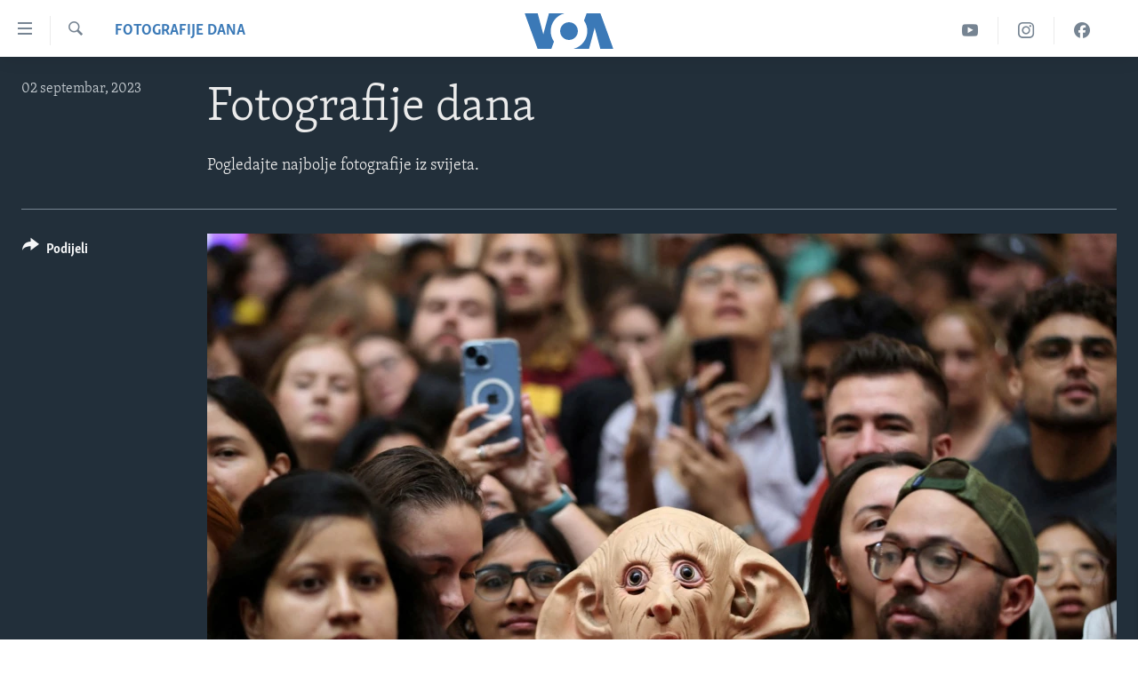

--- FILE ---
content_type: text/html; charset=utf-8
request_url: https://ba.voanews.com/a/september-1-2023-day-in-photos/7251652.html
body_size: 12877
content:

<!DOCTYPE html>
<html lang="bs" dir="ltr" class="no-js">
<head>
<link href="/Content/responsive/VOA/bs-Latn-BA/VOA-bs-Latn-BA.css?&amp;av=0.0.0.0&amp;cb=306" rel="stylesheet"/>
<script src="https://tags.voanews.com/voa-pangea/prod/utag.sync.js"></script> <script type='text/javascript' src='https://www.youtube.com/iframe_api' async></script>
<script type="text/javascript">
//a general 'js' detection, must be on top level in <head>, due to CSS performance
document.documentElement.className = "js";
var cacheBuster = "306";
var appBaseUrl = "/";
var imgEnhancerBreakpoints = [0, 144, 256, 408, 650, 1023, 1597];
var isLoggingEnabled = false;
var isPreviewPage = false;
var isLivePreviewPage = false;
if (!isPreviewPage) {
window.RFE = window.RFE || {};
window.RFE.cacheEnabledByParam = window.location.href.indexOf('nocache=1') === -1;
const url = new URL(window.location.href);
const params = new URLSearchParams(url.search);
// Remove the 'nocache' parameter
params.delete('nocache');
// Update the URL without the 'nocache' parameter
url.search = params.toString();
window.history.replaceState(null, '', url.toString());
} else {
window.addEventListener('load', function() {
const links = window.document.links;
for (let i = 0; i < links.length; i++) {
links[i].href = '#';
links[i].target = '_self';
}
})
}
var pwaEnabled = false;
var swCacheDisabled;
</script>
<meta charset="utf-8" />
<title>Fotografije dana</title>
<meta name="description" content="Pogledajte najbolje fotografije iz svijeta." />
<meta name="keywords" content="Fotografije dana" />
<meta name="viewport" content="width=device-width, initial-scale=1.0" />
<meta http-equiv="X-UA-Compatible" content="IE=edge" />
<meta name="robots" content="max-image-preview:large"><meta property="fb:pages" content="185714551083" />
<meta name="msvalidate.01" content="3286EE554B6F672A6F2E608C02343C0E" /><meta name="yandex-verification" content="c377d4d0cb331c6a" />
<link href="https://learningenglish.voanews.com/a/september-1-2023-day-in-photos/7251015.html" rel="canonical" />
<meta name="apple-mobile-web-app-title" content="Glas Amerike" />
<meta name="apple-mobile-web-app-status-bar-style" content="black" />
<meta name="apple-itunes-app" content="app-id=632618796, app-argument=//7251652.ltr" />
<meta content="Fotografije dana" property="og:title" />
<meta content="Pogledajte najbolje fotografije iz svijeta." property="og:description" />
<meta content="article" property="og:type" />
<meta content="https://ba.voanews.com/a/september-1-2023-day-in-photos/7251652.html" property="og:url" />
<meta content="Glas Amerike" property="og:site_name" />
<meta content="https://www.facebook.com/studiowashington" property="article:publisher" />
<meta content="https://gdb.voanews.com/01000000-0aff-0242-1fbc-08dbab09cfc3_w1200_h630.jpg" property="og:image" />
<meta content="1200" property="og:image:width" />
<meta content="630" property="og:image:height" />
<meta content="175333259645247" property="fb:app_id" />
<meta content="gallery" name="twitter:card" />
<meta content="@VOABosnian" name="twitter:site" />
<meta content="https://gdb.voanews.com/01000000-0aff-0242-1fbc-08dbab09cfc3_w1200_h630.jpg" name="twitter:image" />
<meta content="Fotografije dana" name="twitter:title" />
<meta content="Pogledajte najbolje fotografije iz svijeta." name="twitter:description" />
<link rel="amphtml" href="https://ba.voanews.com/amp/september-1-2023-day-in-photos/7251652.html" />
<script type="application/ld+json">{"articleSection":"Fotografije dana","isAccessibleForFree":true,"headline":"Fotografije dana","inLanguage":"bs-Latn-BA","keywords":"Fotografije dana","author":{"@type":"Person","name":"VOA"},"datePublished":"2023-09-02 06:33:43Z","dateModified":"2023-09-02 06:33:43Z","publisher":{"logo":{"width":512,"height":220,"@type":"ImageObject","url":"https://ba.voanews.com/Content/responsive/VOA/bs-Latn-BA/img/logo.png"},"@type":"NewsMediaOrganization","url":"https://ba.voanews.com","sameAs":["https://www.facebook.com/GlasAmerike","https://twitter.com/GlasAmerike","https://www.instagram.com/glasamerike/","https://www.youtube.com/c/GlasAmerike"],"name":"Glas Amerike | Bosna i Hercegovina","alternateName":""},"@context":"https://schema.org","@type":"NewsArticle","mainEntityOfPage":"https://ba.voanews.com/a/september-1-2023-day-in-photos/7251652.html","url":"https://ba.voanews.com/a/september-1-2023-day-in-photos/7251652.html","description":"Pogledajte najbolje fotografije iz svijeta.","image":{"width":1080,"height":608,"@type":"ImageObject","url":"https://gdb.voanews.com/01000000-0aff-0242-1fbc-08dbab09cfc3_w1080_h608.jpg"},"name":"Fotografije dana"}</script>
<script src="/Scripts/responsive/infographics.b?v=dVbZ-Cza7s4UoO3BqYSZdbxQZVF4BOLP5EfYDs4kqEo1&amp;av=0.0.0.0&amp;cb=306"></script>
<script src="/Scripts/responsive/loader.b?v=Q26XNwrL6vJYKjqFQRDnx01Lk2pi1mRsuLEaVKMsvpA1&amp;av=0.0.0.0&amp;cb=306"></script>
<link rel="icon" type="image/svg+xml" href="/Content/responsive/VOA/img/webApp/favicon.svg" />
<link rel="alternate icon" href="/Content/responsive/VOA/img/webApp/favicon.ico" />
<link rel="apple-touch-icon" sizes="152x152" href="/Content/responsive/VOA/img/webApp/ico-152x152.png" />
<link rel="apple-touch-icon" sizes="144x144" href="/Content/responsive/VOA/img/webApp/ico-144x144.png" />
<link rel="apple-touch-icon" sizes="114x114" href="/Content/responsive/VOA/img/webApp/ico-114x114.png" />
<link rel="apple-touch-icon" sizes="72x72" href="/Content/responsive/VOA/img/webApp/ico-72x72.png" />
<link rel="apple-touch-icon-precomposed" href="/Content/responsive/VOA/img/webApp/ico-57x57.png" />
<link rel="icon" sizes="192x192" href="/Content/responsive/VOA/img/webApp/ico-192x192.png" />
<link rel="icon" sizes="128x128" href="/Content/responsive/VOA/img/webApp/ico-128x128.png" />
<meta name="msapplication-TileColor" content="#ffffff" />
<meta name="msapplication-TileImage" content="/Content/responsive/VOA/img/webApp/ico-144x144.png" />
<link rel="alternate" type="application/rss+xml" title="VOA - Top Stories [RSS]" href="/api/" />
<link rel="sitemap" type="application/rss+xml" href="/sitemap.xml" />
</head>
<body class=" nav-no-loaded cc_theme pg-media pg-photoblog js-category-to-nav nojs-images ">
<script type="text/javascript" >
var analyticsData = {url:"https://ba.voanews.com/a/september-1-2023-day-in-photos/7251652.html",property_id:"454",article_uid:"7251652",page_title:"Fotografije dana",page_type:"photo gallery",content_type:"photo",subcontent_type:"photo gallery",last_modified:"2023-09-02 06:33:43Z",pub_datetime:"2023-09-02 06:33:43Z",pub_year:"2023",pub_month:"09",pub_day:"02",pub_hour:"06",pub_weekday:"Saturday",section:"fotografije dana",english_section:"photos-of-the-day",byline:"",categories:"photos-of-the-day",domain:"ba.voanews.com",language:"Bosnian",language_service:"VOA Bosnian",platform:"web",copied:"yes",copied_article:"7251015|428|VOA - Learning English|2023-09-01",copied_title:"September 1, 2023",runs_js:"Yes",cms_release:"8.44.0.0.306",enviro_type:"prod",slug:"september-1-2023-day-in-photos",entity:"VOA",short_language_service:"BOS",platform_short:"W",page_name:"Fotografije dana"};
</script>
<noscript><iframe src="https://www.googletagmanager.com/ns.html?id=GTM-N8MP7P" height="0" width="0" style="display:none;visibility:hidden"></iframe></noscript><script type="text/javascript" data-cookiecategory="analytics">
var gtmEventObject = Object.assign({}, analyticsData, {event: 'page_meta_ready'});window.dataLayer = window.dataLayer || [];window.dataLayer.push(gtmEventObject);
if (top.location === self.location) { //if not inside of an IFrame
var renderGtm = "true";
if (renderGtm === "true") {
(function(w,d,s,l,i){w[l]=w[l]||[];w[l].push({'gtm.start':new Date().getTime(),event:'gtm.js'});var f=d.getElementsByTagName(s)[0],j=d.createElement(s),dl=l!='dataLayer'?'&l='+l:'';j.async=true;j.src='//www.googletagmanager.com/gtm.js?id='+i+dl;f.parentNode.insertBefore(j,f);})(window,document,'script','dataLayer','GTM-N8MP7P');
}
}
</script>
<!--Analytics tag js version start-->
<script type="text/javascript" data-cookiecategory="analytics">
var utag_data = Object.assign({}, analyticsData, {});
if(typeof(TealiumTagFrom)==='function' && typeof(TealiumTagSearchKeyword)==='function') {
var utag_from=TealiumTagFrom();var utag_searchKeyword=TealiumTagSearchKeyword();
if(utag_searchKeyword!=null && utag_searchKeyword!=='' && utag_data["search_keyword"]==null) utag_data["search_keyword"]=utag_searchKeyword;if(utag_from!=null && utag_from!=='') utag_data["from"]=TealiumTagFrom();}
if(window.top!== window.self&&utag_data.page_type==="snippet"){utag_data.page_type = 'iframe';}
try{if(window.top!==window.self&&window.self.location.hostname===window.top.location.hostname){utag_data.platform = 'self-embed';utag_data.platform_short = 'se';}}catch(e){if(window.top!==window.self&&window.self.location.search.includes("platformType=self-embed")){utag_data.platform = 'cross-promo';utag_data.platform_short = 'cp';}}
(function(a,b,c,d){ a="https://tags.voanews.com/voa-pangea/prod/utag.js"; b=document;c="script";d=b.createElement(c);d.src=a;d.type="text/java"+c;d.async=true; a=b.getElementsByTagName(c)[0];a.parentNode.insertBefore(d,a); })();
</script>
<!--Analytics tag js version end-->
<!-- Analytics tag management NoScript -->
<noscript>
<img style="position: absolute; border: none;" src="https://ssc.voanews.com/b/ss/bbgprod,bbgentityvoa/1/G.4--NS/2076910414?pageName=voa%3abos%3aw%3aphoto%20gallery%3afotografije%20dana&amp;c6=fotografije%20dana&amp;v36=8.44.0.0.306&amp;v6=D=c6&amp;g=https%3a%2f%2fba.voanews.com%2fa%2fseptember-1-2023-day-in-photos%2f7251652.html&amp;c1=D=g&amp;v1=D=g&amp;events=event1&amp;c16=voa%20bosnian&amp;v16=D=c16&amp;c5=photos-of-the-day&amp;v5=D=c5&amp;ch=fotografije%20dana&amp;c15=bosnian&amp;v15=D=c15&amp;c4=photo&amp;v4=D=c4&amp;c14=7251652&amp;v14=D=c14&amp;v20=no&amp;c17=web&amp;v17=D=c17&amp;mcorgid=518abc7455e462b97f000101%40adobeorg&amp;server=ba.voanews.com&amp;pageType=D=c4&amp;ns=bbg&amp;v29=D=server&amp;v25=voa&amp;v30=454&amp;v105=D=User-Agent " alt="analytics" width="1" height="1" /></noscript>
<!-- End of Analytics tag management NoScript -->
<!--*** Accessibility links - For ScreenReaders only ***-->
<section>
<div class="sr-only">
<h2>Linkovi</h2>
<ul>
<li><a href="#content" data-disable-smooth-scroll="1">Pređi na glavni sadržaj</a></li>
<li><a href="#navigation" data-disable-smooth-scroll="1">Pređi na glavnu navigaciju</a></li>
<li><a href="#txtHeaderSearch" data-disable-smooth-scroll="1">Idi na pretragu</a></li>
</ul>
</div>
</section>
<div dir="ltr">
<div id="page">
<aside>
<div class="c-lightbox overlay-modal">
<div class="c-lightbox__intro">
<h2 class="c-lightbox__intro-title"></h2>
<button class="btn btn--rounded c-lightbox__btn c-lightbox__intro-next" title="Naredni">
<span class="ico ico--rounded ico-chevron-forward"></span>
<span class="sr-only">Naredni</span>
</button>
</div>
<div class="c-lightbox__nav">
<button class="btn btn--rounded c-lightbox__btn c-lightbox__btn--close" title="Zatvorite">
<span class="ico ico--rounded ico-close"></span>
<span class="sr-only">Zatvorite</span>
</button>
<button class="btn btn--rounded c-lightbox__btn c-lightbox__btn--prev" title="Prethodni">
<span class="ico ico--rounded ico-chevron-backward"></span>
<span class="sr-only">Prethodni</span>
</button>
<button class="btn btn--rounded c-lightbox__btn c-lightbox__btn--next" title="Naredni">
<span class="ico ico--rounded ico-chevron-forward"></span>
<span class="sr-only">Naredni</span>
</button>
</div>
<div class="c-lightbox__content-wrap">
<figure class="c-lightbox__content">
<span class="c-spinner c-spinner--lightbox">
<img src="/Content/responsive/img/player-spinner.png"
alt="please wait"
title="please wait" />
</span>
<div class="c-lightbox__img">
<div class="thumb">
<img src="" alt="" />
</div>
</div>
<figcaption>
<div class="c-lightbox__info c-lightbox__info--foot">
<span class="c-lightbox__counter"></span>
<span class="caption c-lightbox__caption"></span>
</div>
</figcaption>
</figure>
</div>
<div class="hidden">
<div class="content-advisory__box content-advisory__box--lightbox">
<span class="content-advisory__box-text">This image contains sensitive content which some people may find offensive or disturbing.</span>
<button class="btn btn--transparent content-advisory__box-btn m-t-md" value="text" type="button">
<span class="btn__text">
Click to reveal
</span>
</button>
</div>
</div>
</div>
<div class="print-dialogue">
<div class="container">
<h3 class="print-dialogue__title section-head">Print Options:</h3>
<div class="print-dialogue__opts">
<ul class="print-dialogue__opt-group">
<li class="form__group form__group--checkbox">
<input class="form__check " id="checkboxImages" name="checkboxImages" type="checkbox" checked="checked" />
<label for="checkboxImages" class="form__label m-t-md">Images</label>
</li>
<li class="form__group form__group--checkbox">
<input class="form__check " id="checkboxMultimedia" name="checkboxMultimedia" type="checkbox" checked="checked" />
<label for="checkboxMultimedia" class="form__label m-t-md">Multimedia</label>
</li>
</ul>
<ul class="print-dialogue__opt-group">
<li class="form__group form__group--checkbox">
<input class="form__check " id="checkboxEmbedded" name="checkboxEmbedded" type="checkbox" checked="checked" />
<label for="checkboxEmbedded" class="form__label m-t-md">Embedded Content</label>
</li>
<li class="form__group form__group--checkbox">
<input class="form__check " id="checkboxComments" name="checkboxComments" type="checkbox" />
<label for="checkboxComments" class="form__label m-t-md">Comments</label>
</li>
</ul>
</div>
<div class="print-dialogue__buttons">
<button class="btn btn--secondary close-button" type="button" title="Poništi">
<span class="btn__text ">Poništi</span>
</button>
<button class="btn btn-cust-print m-l-sm" type="button" title="Print">
<span class="btn__text ">Print</span>
</button>
</div>
</div>
</div>
<div class="ctc-message pos-fix">
<div class="ctc-message__inner">Link has been copied to clipboard</div>
</div>
</aside>
<div class="hdr-20 hdr-20--big">
<div class="hdr-20__inner">
<div class="hdr-20__max pos-rel">
<div class="hdr-20__side hdr-20__side--primary d-flex">
<label data-for="main-menu-ctrl" data-switcher-trigger="true" data-switch-target="main-menu-ctrl" class="burger hdr-trigger pos-rel trans-trigger" data-trans-evt="click" data-trans-id="menu">
<span class="ico ico-close hdr-trigger__ico hdr-trigger__ico--close burger__ico burger__ico--close"></span>
<span class="ico ico-menu hdr-trigger__ico hdr-trigger__ico--open burger__ico burger__ico--open"></span>
</label>
<div class="menu-pnl pos-fix trans-target" data-switch-target="main-menu-ctrl" data-trans-id="menu">
<div class="menu-pnl__inner">
<nav class="main-nav menu-pnl__item menu-pnl__item--first">
<ul class="main-nav__list accordeon" data-analytics-tales="false" data-promo-name="link" data-location-name="nav,secnav">
<li class="main-nav__item">
<a class="main-nav__item-name main-nav__item-name--link" href="/z/1974" title="TV program" data-item-name="programs-studio-washington" >TV program</a>
</li>
<li class="main-nav__item">
<a class="main-nav__item-name main-nav__item-name--link" href="/z/1975" title="Video" data-item-name="video" >Video</a>
</li>
<li class="main-nav__item">
<a class="main-nav__item-name main-nav__item-name--link" href="/z/3517" title="Fotografije dana" data-item-name="photos-of-the-day" >Fotografije dana</a>
</li>
<li class="main-nav__item accordeon__item" data-switch-target="menu-item-921">
<label class="main-nav__item-name main-nav__item-name--label accordeon__control-label" data-switcher-trigger="true" data-for="menu-item-921">
Vijesti
<span class="ico ico-chevron-down main-nav__chev"></span>
</label>
<div class="main-nav__sub-list">
<a class="main-nav__item-name main-nav__item-name--link main-nav__item-name--sub" href="/p/6707.html" title="Sjedinjene Američke Države" data-item-name="usa-uniform" >Sjedinjene Američke Države</a>
<a class="main-nav__item-name main-nav__item-name--link main-nav__item-name--sub" href="/p/6705.html" title="Bosna i Hercegovina" data-item-name="bosnia-uniform" >Bosna i Hercegovina</a>
<a class="main-nav__item-name main-nav__item-name--link main-nav__item-name--sub" href="/p/6659.html" title="Svijet" data-item-name="world" >Svijet</a>
</div>
</li>
<li class="main-nav__item">
<a class="main-nav__item-name main-nav__item-name--link" href="https://ba.voanews.com/p/6943.html" title="Nauka i tehnologija" >Nauka i tehnologija</a>
</li>
<li class="main-nav__item">
<a class="main-nav__item-name main-nav__item-name--link" href="/p/7642.html" title="Specijalni projekti" data-item-name="special-projects" >Specijalni projekti</a>
</li>
<li class="main-nav__item">
<a class="main-nav__item-name main-nav__item-name--link" href="/p/6663.html" title="KORUPCIJA" data-item-name="criminal-and-corruption" >KORUPCIJA</a>
</li>
<li class="main-nav__item">
<a class="main-nav__item-name main-nav__item-name--link" href="/p/7163.html" title="Sloboda medija" data-item-name="press-freedom" >Sloboda medija</a>
</li>
<li class="main-nav__item">
<a class="main-nav__item-name main-nav__item-name--link" href="/p/8101.html" title="Ženska strana" data-item-name="women-page" >Ženska strana</a>
</li>
<li class="main-nav__item">
<a class="main-nav__item-name main-nav__item-name--link" href="/p/7153.html" title="Izbjeglička strana" data-item-name="refuge-crisis" >Izbjeglička strana</a>
</li>
<li class="main-nav__item">
<a class="main-nav__item-name main-nav__item-name--link" href="https://ba.voanews.com/p/6668.html" title="Magazin" >Magazin</a>
</li>
<li class="main-nav__item">
<a class="main-nav__item-name main-nav__item-name--link" href="https://www.insidevoa.com/" title="O Glasu Amerike" target="_blank" rel="noopener">O Glasu Amerike</a>
</li>
</ul>
</nav>
<div class="menu-pnl__item">
<a href="https://learningenglish.voanews.com/" class="menu-pnl__item-link" alt="Learning English">Learning English</a>
</div>
<div class="menu-pnl__item menu-pnl__item--social">
<h5 class="menu-pnl__sub-head">Pratite nas</h5>
<a href="https://www.facebook.com/GlasAmerike" title="Facebook" data-analytics-text="follow_on_facebook" class="btn btn--rounded btn--social-inverted menu-pnl__btn js-social-btn btn-facebook" target="_blank" rel="noopener">
<span class="ico ico-facebook-alt ico--rounded"></span>
</a>
<a href="https://twitter.com/GlasAmerike" title="Twitter" data-analytics-text="follow_on_twitter" class="btn btn--rounded btn--social-inverted menu-pnl__btn js-social-btn btn-twitter" target="_blank" rel="noopener">
<span class="ico ico-twitter ico--rounded"></span>
</a>
<a href="https://www.youtube.com/c/GlasAmerike" title="YouTube" data-analytics-text="follow_on_youtube" class="btn btn--rounded btn--social-inverted menu-pnl__btn js-social-btn btn-youtube" target="_blank" rel="noopener">
<span class="ico ico-youtube ico--rounded"></span>
</a>
<a href="https://www.instagram.com/glasamerike/" title="Instagram" data-analytics-text="follow_on_instagram" class="btn btn--rounded btn--social-inverted menu-pnl__btn js-social-btn btn-instagram" target="_blank" rel="noopener">
<span class="ico ico-instagram ico--rounded"></span>
</a>
</div>
<div class="menu-pnl__item">
<a href="/navigation/allsites" class="menu-pnl__item-link">
<span class="ico ico-languages "></span>
Jezici
</a>
</div>
</div>
</div>
<label data-for="top-search-ctrl" data-switcher-trigger="true" data-switch-target="top-search-ctrl" class="top-srch-trigger hdr-trigger">
<span class="ico ico-close hdr-trigger__ico hdr-trigger__ico--close top-srch-trigger__ico top-srch-trigger__ico--close"></span>
<span class="ico ico-search hdr-trigger__ico hdr-trigger__ico--open top-srch-trigger__ico top-srch-trigger__ico--open"></span>
</label>
<div class="srch-top srch-top--in-header" data-switch-target="top-search-ctrl">
<div class="container">
<form action="/s" class="srch-top__form srch-top__form--in-header" id="form-topSearchHeader" method="get" role="search"><label for="txtHeaderSearch" class="sr-only">Pretraživač</label>
<input type="text" id="txtHeaderSearch" name="k" placeholder="Pretraga..." accesskey="s" value="" class="srch-top__input analyticstag-event" onkeydown="if (event.keyCode === 13) { FireAnalyticsTagEventOnSearch('search', $dom.get('#txtHeaderSearch')[0].value) }" />
<button title="Pretraživač" type="submit" class="btn btn--top-srch analyticstag-event" onclick="FireAnalyticsTagEventOnSearch('search', $dom.get('#txtHeaderSearch')[0].value) ">
<span class="ico ico-search"></span>
</button></form>
</div>
</div>
<a href="/" class="main-logo-link">
<img src="/Content/responsive/VOA/bs-Latn-BA/img/logo-compact.svg" class="main-logo main-logo--comp" alt="site logo">
<img src="/Content/responsive/VOA/bs-Latn-BA/img/logo.svg" class="main-logo main-logo--big" alt="site logo">
</a>
</div>
<div class="hdr-20__side hdr-20__side--secondary d-flex">
<a href="https://www.facebook.com/GlasAmerike" title="Facebook" class="hdr-20__secondary-item" data-item-name="custom1">
<span class="ico-custom ico-custom--1 hdr-20__secondary-icon"></span>
</a>
<a href="https://www.instagram.com/glasamerike" title="Instagram" class="hdr-20__secondary-item" data-item-name="custom3">
<span class="ico-custom ico-custom--3 hdr-20__secondary-icon"></span>
</a>
<a href="https://www.youtube.com/c/GlasAmerike" title="YouTube" class="hdr-20__secondary-item" data-item-name="custom2">
<span class="ico-custom ico-custom--2 hdr-20__secondary-icon"></span>
</a>
<a href="/s" title="Pretraživač" class="hdr-20__secondary-item hdr-20__secondary-item--search" data-item-name="search">
<span class="ico ico-search hdr-20__secondary-icon hdr-20__secondary-icon--search"></span>
</a>
<div class="srch-bottom">
<form action="/s" class="srch-bottom__form d-flex" id="form-bottomSearch" method="get" role="search"><label for="txtSearch" class="sr-only">Pretraživač</label>
<input type="search" id="txtSearch" name="k" placeholder="Pretraga..." accesskey="s" value="" class="srch-bottom__input analyticstag-event" onkeydown="if (event.keyCode === 13) { FireAnalyticsTagEventOnSearch('search', $dom.get('#txtSearch')[0].value) }" />
<button title="Pretraživač" type="submit" class="btn btn--bottom-srch analyticstag-event" onclick="FireAnalyticsTagEventOnSearch('search', $dom.get('#txtSearch')[0].value) ">
<span class="ico ico-search"></span>
</button></form>
</div>
</div>
<img src="/Content/responsive/VOA/bs-Latn-BA/img/logo-print.gif" class="logo-print" alt="site logo">
<img src="/Content/responsive/VOA/bs-Latn-BA/img/logo-print_color.png" class="logo-print logo-print--color" alt="site logo">
</div>
</div>
</div>
<script>
if (document.body.className.indexOf('pg-home') > -1) {
var nav2In = document.querySelector('.hdr-20__inner');
var nav2Sec = document.querySelector('.hdr-20__side--secondary');
var secStyle = window.getComputedStyle(nav2Sec);
if (nav2In && window.pageYOffset < 150 && secStyle['position'] !== 'fixed') {
nav2In.classList.add('hdr-20__inner--big')
}
}
</script>
<div class="c-hlights c-hlights--breaking c-hlights--no-item" data-hlight-display="mobile,desktop">
<div class="c-hlights__wrap container p-0">
<div class="c-hlights__nav">
<a role="button" href="#" title="Prethodni">
<span class="ico ico-chevron-backward m-0"></span>
<span class="sr-only">Prethodni</span>
</a>
<a role="button" href="#" title="Naredni">
<span class="ico ico-chevron-forward m-0"></span>
<span class="sr-only">Naredni</span>
</a>
</div>
<span class="c-hlights__label">
<span class="">Breaking News</span>
<span class="switcher-trigger">
<label data-for="more-less-1" data-switcher-trigger="true" class="switcher-trigger__label switcher-trigger__label--more p-b-0" title="Više...">
<span class="ico ico-chevron-down"></span>
</label>
<label data-for="more-less-1" data-switcher-trigger="true" class="switcher-trigger__label switcher-trigger__label--less p-b-0" title="Show less">
<span class="ico ico-chevron-up"></span>
</label>
</span>
</span>
<ul class="c-hlights__items switcher-target" data-switch-target="more-less-1">
</ul>
</div>
</div> <div id="content">
<div class="media-container">
<div class="container">
<div class="hdr-container row">
<div class="col-category col-xs-12 col-md-2 pull-left"> <div class="category js-category">
<a class="" href="/z/3517">Fotografije dana</a> </div>
</div><div class="col-title col-xs-12 col-md-10 pull-right"> <h1 class="">
Fotografije dana
</h1>
</div><div class="col-publishing-details col-xs-12 col-sm-12 col-md-2 pull-left"> <div class="publishing-details ">
<div class="published">
<span class="date" >
<time pubdate="pubdate" datetime="2023-09-02T08:33:43+01:00">
02 septembar, 2023
</time>
</span>
</div>
</div>
</div><div class="col-title col-xs-12 col-md-10 pull-right content-offset"> <div id="article-content">
<div class="wsw">
<p>Pogledajte najbolje fotografije iz svijeta.</p>
</div>
</div>
</div><div class="col-lg-12 separator"> <div class="separator">
<hr class="title-line" />
</div>
</div>
<div class="col-multimedia col-xs-12 col-md-10 pull-right">
<div id="galleryItems">
<figure class="media-pholder gallery-item js-media-expand">
<div class="img-wrap img-wrap--gallery">
<div class="thumb">
<img src="https://gdb.voanews.com/01000000-0aff-0242-307d-08dbab09dae2_w1024_q10_s.jpg" alt="A Harry Potter fan dressed as Dobby attends Back to Hogwarts Day at Kings Cross Station in London, Britain." class="img-wrap--gallery" />
</div>
</div>
<figcaption>
<div class="img-desc img-desc--inverted d-flex">
<span class="img-number">1</span>
<span class="caption caption--inverted">A Harry Potter fan dressed as Dobby attends Back to Hogwarts Day at Kings Cross Station in London, Britain.</span>
</div>
</figcaption>
</figure>
<figure class="media-pholder gallery-item js-media-expand">
<div class="img-wrap img-wrap--gallery">
<div class="thumb">
<img src="https://gdb.voanews.com/01000000-0aff-0242-9394-08dbab09d944_w1024_q10_s.jpg" alt="Family members and friends react during a funeral for Ukrainian military pilots who were killed Tuesday when two helicopters crashed in the Donetsk region, amid Russia&amp;#39;s attack on Ukraine, at a wake in Poltava, Ukraine." class="img-wrap--gallery" />
</div>
</div>
<figcaption>
<div class="img-desc img-desc--inverted d-flex">
<span class="img-number">2</span>
<span class="caption caption--inverted">Family members and friends react during a funeral for Ukrainian military pilots who were killed Tuesday when two helicopters crashed in the Donetsk region, amid Russia&#39;s attack on Ukraine, at a wake in Poltava, Ukraine.</span>
</div>
</figcaption>
</figure>
<figure class="media-pholder gallery-item js-media-expand">
<div class="img-wrap img-wrap--gallery">
<div class="thumb">
<img src="https://gdb.voanews.com/01000000-0aff-0242-9f2f-08dbab09b192_w1024_q10_s.jpg" alt="Honda Spanish rider Marc Marquez crashes during the first MotoGP free practice session of the Moto Grand Prix of Catalonia at the Circuit de Catalunya in Montmelo on the outskirts of Barcelona. " class="img-wrap--gallery" />
</div>
</div>
<figcaption>
<div class="img-desc img-desc--inverted d-flex">
<span class="img-number">3</span>
<span class="caption caption--inverted">Honda Spanish rider Marc Marquez crashes during the first MotoGP free practice session of the Moto Grand Prix of Catalonia at the Circuit de Catalunya in Montmelo on the outskirts of Barcelona. </span>
</div>
</figcaption>
</figure>
<figure class="media-pholder gallery-item js-media-expand">
<div class="img-wrap img-wrap--gallery">
<div class="thumb">
<img src="https://gdb.voanews.com/01000000-0aff-0242-62b3-08dbab09ccb7_w1024_q10_s.jpg" alt="A Palestinian militant shoots at Israeli forces as they take up position near a house where a Palestinian militant is hiding during a raid near Tubas in the Israeli-occupied West Bank." class="img-wrap--gallery" />
</div>
</div>
<figcaption>
<div class="img-desc img-desc--inverted d-flex">
<span class="img-number">4</span>
<span class="caption caption--inverted">A Palestinian militant shoots at Israeli forces as they take up position near a house where a Palestinian militant is hiding during a raid near Tubas in the Israeli-occupied West Bank.</span>
</div>
</figcaption>
</figure>
<p class="buttons btn--load-more">
<a class="btn link-showMore btn__text" data-ajax="true" data-ajax-method="GET" data-ajax-mode="after" data-ajax-update="#galleryItems" data-ajax-url="/a/7251652/p1.html?wjs=1" href="/a/7251652/p1.html">Učitajte još</a>
</p>
</div>
</div>
<div class="col-xs-12 col-md-2 pull-left article-share pos-rel">
<div class="share--box">
<div class="sticky-share-container" style="display:none">
<div class="container">
<a href="https://ba.voanews.com" id="logo-sticky-share">&nbsp;</a>
<div class="pg-title pg-title--sticky-share">
Fotografije dana
</div>
<div class="sticked-nav-actions">
<!--This part is for sticky navigation display-->
<p class="buttons link-content-sharing p-0 ">
<button class="btn btn--link btn-content-sharing p-t-0 " id="btnContentSharing" value="text" role="Button" type="" title="Podijelite - još opcija">
<span class="ico ico-share ico--l"></span>
<span class="btn__text ">
Podijeli
</span>
</button>
</p>
<aside class="content-sharing js-content-sharing js-content-sharing--apply-sticky content-sharing--sticky"
role="complementary"
data-share-url="/a/september-1-2023-day-in-photos/7251652.html" data-share-title="Fotografije dana" data-share-text="">
<div class="content-sharing__popover">
<h6 class="content-sharing__title">Podijeli</h6>
<button href="#close" id="btnCloseSharing" class="btn btn--text-like content-sharing__close-btn">
<span class="ico ico-close ico--l"></span>
</button>
<ul class="content-sharing__list">
<li class="content-sharing__item">
<div class="ctc ">
<input type="text" class="ctc__input" readonly="readonly">
<a href="" js-href="/a/september-1-2023-day-in-photos/7251652.html" class="content-sharing__link ctc__button">
<span class="ico ico-copy-link ico--rounded ico--s"></span>
<span class="content-sharing__link-text">Copy link</span>
</a>
</div>
</li>
<li class="content-sharing__item">
<a href="https://facebook.com/sharer.php?u=%2fa%2fseptember-1-2023-day-in-photos%2f7251652.html"
data-analytics-text="share_on_facebook"
title="Facebook" target="_blank"
class="content-sharing__link js-social-btn">
<span class="ico ico-facebook ico--rounded ico--s"></span>
<span class="content-sharing__link-text">Facebook</span>
</a>
</li>
<li class="content-sharing__item">
<a href="https://twitter.com/share?url=%2fa%2fseptember-1-2023-day-in-photos%2f7251652.html&amp;text=Fotografije+dana"
data-analytics-text="share_on_twitter"
title="Twitter" target="_blank"
class="content-sharing__link js-social-btn">
<span class="ico ico-twitter ico--rounded ico--s"></span>
<span class="content-sharing__link-text">Twitter</span>
</a>
</li>
<li class="content-sharing__item">
<a href="https://www.linkedin.com/shareArticle?mini=true&amp;url=%2fa%2fseptember-1-2023-day-in-photos%2f7251652.html&amp;title=Fotografije dana"
data-analytics-text="share_on_linkedIn"
title="LinkedIn" target="_blank"
class="content-sharing__link js-social-btn">
<span class="ico ico-linkedin ico--rounded ico--s"></span>
<span class="content-sharing__link-text">LinkedIn</span>
</a>
</li>
<li class="content-sharing__item">
<a href="mailto:?body=%2fa%2fseptember-1-2023-day-in-photos%2f7251652.html&amp;subject=Fotografije dana"
title="Email"
class="content-sharing__link ">
<span class="ico ico-email ico--rounded ico--s"></span>
<span class="content-sharing__link-text">Email</span>
</a>
</li>
</ul>
</div>
</aside>
</div>
</div>
</div>
<div class="links">
<p class="buttons link-content-sharing p-0 ">
<button class="btn btn--link btn-content-sharing p-t-0 " id="btnContentSharing" value="text" role="Button" type="" title="Podijelite - još opcija">
<span class="ico ico-share ico--l"></span>
<span class="btn__text ">
Podijeli
</span>
</button>
</p>
<aside class="content-sharing js-content-sharing " role="complementary"
data-share-url="/a/september-1-2023-day-in-photos/7251652.html" data-share-title="Fotografije dana" data-share-text="">
<div class="content-sharing__popover">
<h6 class="content-sharing__title">Podijeli</h6>
<button href="#close" id="btnCloseSharing" class="btn btn--text-like content-sharing__close-btn">
<span class="ico ico-close ico--l"></span>
</button>
<ul class="content-sharing__list">
<li class="content-sharing__item">
<div class="ctc ">
<input type="text" class="ctc__input" readonly="readonly">
<a href="" js-href="/a/september-1-2023-day-in-photos/7251652.html" class="content-sharing__link ctc__button">
<span class="ico ico-copy-link ico--rounded ico--l"></span>
<span class="content-sharing__link-text">Copy link</span>
</a>
</div>
</li>
<li class="content-sharing__item">
<a href="https://facebook.com/sharer.php?u=%2fa%2fseptember-1-2023-day-in-photos%2f7251652.html"
data-analytics-text="share_on_facebook"
title="Facebook" target="_blank"
class="content-sharing__link js-social-btn">
<span class="ico ico-facebook ico--rounded ico--l"></span>
<span class="content-sharing__link-text">Facebook</span>
</a>
</li>
<li class="content-sharing__item">
<a href="https://twitter.com/share?url=%2fa%2fseptember-1-2023-day-in-photos%2f7251652.html&amp;text=Fotografije+dana"
data-analytics-text="share_on_twitter"
title="Twitter" target="_blank"
class="content-sharing__link js-social-btn">
<span class="ico ico-twitter ico--rounded ico--l"></span>
<span class="content-sharing__link-text">Twitter</span>
</a>
</li>
<li class="content-sharing__item">
<a href="https://www.linkedin.com/shareArticle?mini=true&amp;url=%2fa%2fseptember-1-2023-day-in-photos%2f7251652.html&amp;title=Fotografije dana"
data-analytics-text="share_on_linkedIn"
title="LinkedIn" target="_blank"
class="content-sharing__link js-social-btn">
<span class="ico ico-linkedin ico--rounded ico--l"></span>
<span class="content-sharing__link-text">LinkedIn</span>
</a>
</li>
<li class="content-sharing__item">
<a href="mailto:?body=%2fa%2fseptember-1-2023-day-in-photos%2f7251652.html&amp;subject=Fotografije dana"
title="Email"
class="content-sharing__link ">
<span class="ico ico-email ico--rounded ico--l"></span>
<span class="content-sharing__link-text">Email</span>
</a>
</li>
</ul>
</div>
</aside>
</div>
</div>
</div>
</div>
</div>
</div>
<div class="container" id="more-info">
<div class="body-container">
<div class="row">
<div data-lbox-embed-gallery="true">
<div data-lbox-gallery-item-src="https://gdb.voanews.com/01000000-0aff-0242-307d-08dbab09dae2_w1024_q10_s.jpg" data-lbox-gallery-item-title="A Harry Potter fan dressed as Dobby attends Back to Hogwarts Day at Kings Cross Station in London, Britain." data-lbox-gallery-item-advisory="false"></div>
<div data-lbox-gallery-item-src="https://gdb.voanews.com/01000000-0aff-0242-9394-08dbab09d944_w1024_q10_s.jpg" data-lbox-gallery-item-title="Family members and friends react during a funeral for Ukrainian military pilots who were killed Tuesday when two helicopters crashed in the Donetsk region, amid Russia&amp;#39;s attack on Ukraine, at a wake in Poltava, Ukraine." data-lbox-gallery-item-advisory="false"></div>
<div data-lbox-gallery-item-src="https://gdb.voanews.com/01000000-0aff-0242-9f2f-08dbab09b192_w1024_q10_s.jpg" data-lbox-gallery-item-title="Honda Spanish rider Marc Marquez crashes during the first MotoGP free practice session of the Moto Grand Prix of Catalonia at the Circuit de Catalunya in Montmelo on the outskirts of Barcelona. " data-lbox-gallery-item-advisory="false"></div>
<div data-lbox-gallery-item-src="https://gdb.voanews.com/01000000-0aff-0242-62b3-08dbab09ccb7_w1024_q10_s.jpg" data-lbox-gallery-item-title="A Palestinian militant shoots at Israeli forces as they take up position near a house where a Palestinian militant is hiding during a raid near Tubas in the Israeli-occupied West Bank." data-lbox-gallery-item-advisory="false"></div>
<div data-lbox-gallery-item-src="https://gdb.voanews.com/01000000-0aff-0242-0c16-08dbab09db48_w1024_q10_s.jpg" data-lbox-gallery-item-title="Pope Francis is welcomed outside the Apostolic Prefecture in Ulaanbaatar&amp;#39;s Kahn Uul district, in Mongolia." data-lbox-gallery-item-advisory="false"></div>
<div data-lbox-gallery-item-src="https://gdb.voanews.com/01000000-0aff-0242-0529-08dbab09e558_w1024_q10_s.jpg" data-lbox-gallery-item-title="Curtains and sheets used by people trying to flee one of South Africa&amp;#39;s deadliest inner-city fires hang from windows, in Johannesburg, South Africa." data-lbox-gallery-item-advisory="false"></div>
<div data-lbox-gallery-item-src="https://gdb.voanews.com/01000000-0aff-0242-9d48-08dbab09b18a_w1024_q10_s.jpg" data-lbox-gallery-item-title="A woman carrying lotus roots rows a boat through a polluted section of the Dal Lake in Srinagar." data-lbox-gallery-item-advisory="false"></div>
<div data-lbox-gallery-item-src="https://gdb.voanews.com/01000000-0aff-0242-f3be-08dbab09d9bf_w1024_q10_s.jpg" data-lbox-gallery-item-title="A local watches flames and smoke rising as a wildfire burns at the Dadia National Park in Evros, Greece." data-lbox-gallery-item-advisory="false"></div>
<div data-lbox-gallery-item-src="https://gdb.voanews.com/01000000-0aff-0242-1fbc-08dbab09cfc3_w1024_q10_s.jpg" data-lbox-gallery-item-title="People walk during strong winds caused by Super Typhoon Saola, in Hong Kong." data-lbox-gallery-item-advisory="false"></div>
<div data-lbox-gallery-item-src="https://gdb.voanews.com/01000000-0aff-0242-9508-08dbab09cc6d_w1024_q10_s.jpg" data-lbox-gallery-item-title="German Chancellor Olaf Scholz poses with a cordless electric screwdriver used during diving training at the Neutral Bouyancy Facility during a visit to ESA&amp;#39;s European Astronaut Centre in Cologne, Germany." data-lbox-gallery-item-advisory="false"></div>
</div>
<div class="col-xs-12 col-md-7 col-md-offset-2 pull-left"> <div class="content-offset">
<div class="category-menu media-block-wrap">
<h3 class="section-head">Rubrike</h3>
<ul>
<li class="category">
<span class="category-link">
<span class="ico ico-chevron-down pull-right"></span>
<strong>Aktuelno</strong>
</span>
<div class="row">
<div class="items col-xs-12 collapsed">
<div class="row">
<ul>
<li class="col-xs-6 col-sm-4 col-md-4 col-lg-4">
<div class="media-block with-category">
<a href="/a/entitet-rs-uprkos-kritikama-opozicije-dr%C5%BEavnih-vlasti-i-me%C4%91unarodne-zajednice-ide-ka-izmjenama-ustava-rs/8007243.html" class="img-wrap img-wrap--t-spac img-wrap--size-4" title="Entitet RS uprkos kritikama opozicije, državnih vlasti i međunarodne zajednice ide ka izmjenama Ustava RS">
<div class="thumb thumb16_9">
<noscript class="nojs-img">
<img src="https://gdb.voanews.com/af9beece-22d5-42b4-05e1-08dd5c8b1668_tv_w160_r1.jpg" alt="Entitet RS uprkos kritikama opozicije, državnih vlasti i međunarodne zajednice ide ka izmjenama Ustava RS" />
</noscript>
<img data-src="https://gdb.voanews.com/af9beece-22d5-42b4-05e1-08dd5c8b1668_tv_w33_r1.jpg" src="" alt="Entitet RS uprkos kritikama opozicije, državnih vlasti i međunarodne zajednice ide ka izmjenama Ustava RS" class=""/>
</div>
<span class="ico ico-video ico--media-type"></span>
</a>
<div class="media-block__content">
<a href="/a/entitet-rs-uprkos-kritikama-opozicije-dr%C5%BEavnih-vlasti-i-me%C4%91unarodne-zajednice-ide-ka-izmjenama-ustava-rs/8007243.html">
<h4 class="media-block__title media-block__title--size-4" title="Entitet RS uprkos kritikama opozicije, državnih vlasti i međunarodne zajednice ide ka izmjenama Ustava RS">
Entitet RS uprkos kritikama opozicije, državnih vlasti i međunarodne zajednice ide ka izmjenama Ustava RS
</h4>
</a>
</div>
</div>
</li>
<li class="col-xs-6 col-sm-4 col-md-4 col-lg-4">
<div class="media-block with-category">
<a href="/a/ho%C4%87e-li-britanija-predati-suverenitet-chago-ostrva-doma-klju%C4%8Dne-ameri%C4%8Dke-baze/8007226.html" class="img-wrap img-wrap--t-spac img-wrap--size-4" title="Hoće li Britanija predati suverenitet Chagos ostrva, doma ključne američke baze">
<div class="thumb thumb16_9">
<noscript class="nojs-img">
<img src="https://gdb.voanews.com/c14c83c5-50bc-400f-0c74-08dd5c8d307c_tv_w160_r1.jpg" alt="Hoće li Britanija predati suverenitet Chagos ostrva, doma ključne američke baze" />
</noscript>
<img data-src="https://gdb.voanews.com/c14c83c5-50bc-400f-0c74-08dd5c8d307c_tv_w33_r1.jpg" src="" alt="Hoće li Britanija predati suverenitet Chagos ostrva, doma ključne američke baze" class=""/>
</div>
<span class="ico ico-video ico--media-type"></span>
</a>
<div class="media-block__content">
<a href="/a/ho%C4%87e-li-britanija-predati-suverenitet-chago-ostrva-doma-klju%C4%8Dne-ameri%C4%8Dke-baze/8007226.html">
<h4 class="media-block__title media-block__title--size-4" title="Hoće li Britanija predati suverenitet Chagos ostrva, doma ključne američke baze">
Hoće li Britanija predati suverenitet Chagos ostrva, doma ključne američke baze
</h4>
</a>
</div>
</div>
</li>
<li class="col-xs-6 col-sm-4 col-md-4 col-lg-4">
<div class="media-block with-category">
<a href="/a/gaza-izrael-za-trumpov-plan-raseljavanja-sa-teritorije-palestinci-protiv/8007229.html" class="img-wrap img-wrap--t-spac img-wrap--size-4" title="Gaza: Izrael za Trumpov plan raseljavanja sa teritorije, Palestinci i arapski svijet protiv">
<div class="thumb thumb16_9">
<noscript class="nojs-img">
<img src="https://gdb.voanews.com/82e3c766-7f52-447b-05dd-08dd5c8b1668_tv_w160_r1.jpg" alt="Gaza: Izrael za Trumpov plan raseljavanja sa teritorije, Palestinci i arapski svijet protiv" />
</noscript>
<img data-src="https://gdb.voanews.com/82e3c766-7f52-447b-05dd-08dd5c8b1668_tv_w33_r1.jpg" src="" alt="Gaza: Izrael za Trumpov plan raseljavanja sa teritorije, Palestinci i arapski svijet protiv" class=""/>
</div>
<span class="ico ico-video ico--media-type"></span>
</a>
<div class="media-block__content">
<a href="/a/gaza-izrael-za-trumpov-plan-raseljavanja-sa-teritorije-palestinci-protiv/8007229.html">
<h4 class="media-block__title media-block__title--size-4" title="Gaza: Izrael za Trumpov plan raseljavanja sa teritorije, Palestinci i arapski svijet protiv">
Gaza: Izrael za Trumpov plan raseljavanja sa teritorije, Palestinci i arapski svijet protiv
</h4>
</a>
</div>
</div>
</li>
</ul>
</div>
<a class="link-more" href="/z/1961">Još</a>
</div>
</div>
</li>
<li class="category">
<span class="category-link">
<span class="ico ico-chevron-down pull-right"></span>
<strong>Svijet</strong>
</span>
<div class="row">
<div class="items col-xs-12 collapsed">
<div class="row">
<ul>
<li class="col-xs-6 col-sm-4 col-md-4 col-lg-4">
<div class="media-block with-category">
<a href="/a/ho%C4%87e-li-britanija-predati-suverenitet-chago-ostrva-doma-klju%C4%8Dne-ameri%C4%8Dke-baze/8007226.html" class="img-wrap img-wrap--t-spac img-wrap--size-4" title="Hoće li Britanija predati suverenitet Chagos ostrva, doma ključne američke baze">
<div class="thumb thumb16_9">
<noscript class="nojs-img">
<img src="https://gdb.voanews.com/c14c83c5-50bc-400f-0c74-08dd5c8d307c_tv_w160_r1.jpg" alt="Hoće li Britanija predati suverenitet Chagos ostrva, doma ključne američke baze" />
</noscript>
<img data-src="https://gdb.voanews.com/c14c83c5-50bc-400f-0c74-08dd5c8d307c_tv_w33_r1.jpg" src="" alt="Hoće li Britanija predati suverenitet Chagos ostrva, doma ključne američke baze" class=""/>
</div>
<span class="ico ico-video ico--media-type"></span>
</a>
<div class="media-block__content">
<a href="/a/ho%C4%87e-li-britanija-predati-suverenitet-chago-ostrva-doma-klju%C4%8Dne-ameri%C4%8Dke-baze/8007226.html">
<h4 class="media-block__title media-block__title--size-4" title="Hoće li Britanija predati suverenitet Chagos ostrva, doma ključne američke baze">
Hoće li Britanija predati suverenitet Chagos ostrva, doma ključne američke baze
</h4>
</a>
</div>
</div>
</li>
<li class="col-xs-6 col-sm-4 col-md-4 col-lg-4">
<div class="media-block with-category">
<a href="/a/gaza-izrael-za-trumpov-plan-raseljavanja-sa-teritorije-palestinci-protiv/8007229.html" class="img-wrap img-wrap--t-spac img-wrap--size-4" title="Gaza: Izrael za Trumpov plan raseljavanja sa teritorije, Palestinci i arapski svijet protiv">
<div class="thumb thumb16_9">
<noscript class="nojs-img">
<img src="https://gdb.voanews.com/82e3c766-7f52-447b-05dd-08dd5c8b1668_tv_w160_r1.jpg" alt="Gaza: Izrael za Trumpov plan raseljavanja sa teritorije, Palestinci i arapski svijet protiv" />
</noscript>
<img data-src="https://gdb.voanews.com/82e3c766-7f52-447b-05dd-08dd5c8b1668_tv_w33_r1.jpg" src="" alt="Gaza: Izrael za Trumpov plan raseljavanja sa teritorije, Palestinci i arapski svijet protiv" class=""/>
</div>
<span class="ico ico-video ico--media-type"></span>
</a>
<div class="media-block__content">
<a href="/a/gaza-izrael-za-trumpov-plan-raseljavanja-sa-teritorije-palestinci-protiv/8007229.html">
<h4 class="media-block__title media-block__title--size-4" title="Gaza: Izrael za Trumpov plan raseljavanja sa teritorije, Palestinci i arapski svijet protiv">
Gaza: Izrael za Trumpov plan raseljavanja sa teritorije, Palestinci i arapski svijet protiv
</h4>
</a>
</div>
</div>
</li>
<li class="col-xs-6 col-sm-4 col-md-4 col-lg-4">
<div class="media-block with-category">
<a href="/a/sirija-vi%C5%A1e-od-1000-civila-ubijeno-u-najve%C4%87em-nasilju-od-svrgnu%C4%87a-bashara-al-assada/8005856.html" class="img-wrap img-wrap--t-spac img-wrap--size-4" title="Sirija: Više od 1000 civila ubijeno u najvećem nasilju od svrgnuća Bashara Al Assada">
<div class="thumb thumb16_9">
<noscript class="nojs-img">
<img src="https://gdb.voanews.com/a8de2925-d5c3-430d-30be-08dd5c897904_tv_w160_r1.jpg" alt="Sirija: Više od 1000 civila ubijeno u najvećem nasilju od svrgnuća Bashara Al Assada" />
</noscript>
<img data-src="https://gdb.voanews.com/a8de2925-d5c3-430d-30be-08dd5c897904_tv_w33_r1.jpg" src="" alt="Sirija: Više od 1000 civila ubijeno u najvećem nasilju od svrgnuća Bashara Al Assada" class=""/>
</div>
<span class="ico ico-video ico--media-type"></span>
</a>
<div class="media-block__content">
<a href="/a/sirija-vi%C5%A1e-od-1000-civila-ubijeno-u-najve%C4%87em-nasilju-od-svrgnu%C4%87a-bashara-al-assada/8005856.html">
<h4 class="media-block__title media-block__title--size-4" title="Sirija: Više od 1000 civila ubijeno u najvećem nasilju od svrgnuća Bashara Al Assada">
Sirija: Više od 1000 civila ubijeno u najvećem nasilju od svrgnuća Bashara Al Assada
</h4>
</a>
</div>
</div>
</li>
</ul>
</div>
<a class="link-more" href="/z/1962">Još</a>
</div>
</div>
</li>
<li class="category">
<span class="category-link">
<span class="ico ico-chevron-down pull-right"></span>
<strong>Magazin</strong>
</span>
<div class="row">
<div class="items col-xs-12 collapsed">
<div class="row">
<ul>
<li class="col-xs-6 col-sm-4 col-md-4 col-lg-4">
<div class="media-block with-category">
<a href="/a/sarajevo-otvorena-despica-kuca-nakon-restauracije/7929253.html" class="img-wrap img-wrap--t-spac img-wrap--size-4" title="Sarajevo: Otvorena Despića kuća nakon restauracije">
<div class="thumb thumb16_9">
<noscript class="nojs-img">
<img src="https://gdb.voanews.com/5568e8f1-2726-4bcc-8ce2-ffaeb3af55ee_tv_w160_r1.jpg" alt="Sarajevo: Otvorena Despića kuća nakon restauracije" />
</noscript>
<img data-src="https://gdb.voanews.com/5568e8f1-2726-4bcc-8ce2-ffaeb3af55ee_tv_w33_r1.jpg" src="" alt="Sarajevo: Otvorena Despića kuća nakon restauracije" class=""/>
</div>
<span class="ico ico-video ico--media-type"></span>
</a>
<div class="media-block__content">
<a href="/a/sarajevo-otvorena-despica-kuca-nakon-restauracije/7929253.html">
<h4 class="media-block__title media-block__title--size-4" title="Sarajevo: Otvorena Despića kuća nakon restauracije">
Sarajevo: Otvorena Despića kuća nakon restauracije
</h4>
</a>
</div>
</div>
</li>
<li class="col-xs-6 col-sm-4 col-md-4 col-lg-4">
<div class="media-block with-category">
<a href="/a/sofia-carson-pjevacica-i-glumica-kolumbijskih-korijena-glumi-u-blagdanskom-akcijskom-filmu/7916817.html" class="img-wrap img-wrap--t-spac img-wrap--size-4" title="Sofia Carson, pjevačica i glumica kolumbijskih korijena, glumi u blagdanskom akcijskom filmu">
<div class="thumb thumb16_9">
<noscript class="nojs-img">
<img src="https://gdb.voanews.com/b6a508c6-804d-4401-bdde-5c0f88bfba18_tv_w160_r1.jpg" alt="Sofia Carson, pjevačica i glumica kolumbijskih korijena, glumi u blagdanskom akcijskom filmu" />
</noscript>
<img data-src="https://gdb.voanews.com/b6a508c6-804d-4401-bdde-5c0f88bfba18_tv_w33_r1.jpg" src="" alt="Sofia Carson, pjevačica i glumica kolumbijskih korijena, glumi u blagdanskom akcijskom filmu" class=""/>
</div>
<span class="ico ico-video ico--media-type"></span>
</a>
<div class="media-block__content">
<a href="/a/sofia-carson-pjevacica-i-glumica-kolumbijskih-korijena-glumi-u-blagdanskom-akcijskom-filmu/7916817.html">
<h4 class="media-block__title media-block__title--size-4" title="Sofia Carson, pjevačica i glumica kolumbijskih korijena, glumi u blagdanskom akcijskom filmu">
Sofia Carson, pjevačica i glumica kolumbijskih korijena, glumi u blagdanskom akcijskom filmu
</h4>
</a>
</div>
</div>
</li>
<li class="col-xs-6 col-sm-4 col-md-4 col-lg-4">
<div class="media-block with-category">
<a href="/a/djeca-pokazuju-talente-na-hollywoodskoj-bozicnoj-paradi/7914388.html" class="img-wrap img-wrap--t-spac img-wrap--size-4" title="Djeca pokazuju talente na Hollywoodskoj božićnoj paradi">
<div class="thumb thumb16_9">
<noscript class="nojs-img">
<img src="https://gdb.voanews.com/d84e270d-c192-4ea1-882b-5195213e81f6_tv_w160_r1.jpg" alt="Djeca pokazuju talente na Hollywoodskoj božićnoj paradi" />
</noscript>
<img data-src="https://gdb.voanews.com/d84e270d-c192-4ea1-882b-5195213e81f6_tv_w33_r1.jpg" src="" alt="Djeca pokazuju talente na Hollywoodskoj božićnoj paradi" class=""/>
</div>
<span class="ico ico-video ico--media-type"></span>
</a>
<div class="media-block__content">
<a href="/a/djeca-pokazuju-talente-na-hollywoodskoj-bozicnoj-paradi/7914388.html">
<h4 class="media-block__title media-block__title--size-4" title="Djeca pokazuju talente na Hollywoodskoj božićnoj paradi">
Djeca pokazuju talente na Hollywoodskoj božićnoj paradi
</h4>
</a>
</div>
</div>
</li>
</ul>
</div>
<a class="link-more" href="/z/1963">Još</a>
</div>
</div>
</li>
<li class="category">
<span class="category-link">
<span class="ico ico-chevron-down pull-right"></span>
<strong>BiH</strong>
</span>
<div class="row">
<div class="items col-xs-12 collapsed">
<div class="row">
<ul>
<li class="col-xs-6 col-sm-4 col-md-4 col-lg-4">
<div class="media-block with-category">
<a href="/a/entitet-rs-uprkos-kritikama-opozicije-dr%C5%BEavnih-vlasti-i-me%C4%91unarodne-zajednice-ide-ka-izmjenama-ustava-rs/8007243.html" class="img-wrap img-wrap--t-spac img-wrap--size-4" title="Entitet RS uprkos kritikama opozicije, državnih vlasti i međunarodne zajednice ide ka izmjenama Ustava RS">
<div class="thumb thumb16_9">
<noscript class="nojs-img">
<img src="https://gdb.voanews.com/af9beece-22d5-42b4-05e1-08dd5c8b1668_tv_w160_r1.jpg" alt="Entitet RS uprkos kritikama opozicije, državnih vlasti i međunarodne zajednice ide ka izmjenama Ustava RS" />
</noscript>
<img data-src="https://gdb.voanews.com/af9beece-22d5-42b4-05e1-08dd5c8b1668_tv_w33_r1.jpg" src="" alt="Entitet RS uprkos kritikama opozicije, državnih vlasti i međunarodne zajednice ide ka izmjenama Ustava RS" class=""/>
</div>
<span class="ico ico-video ico--media-type"></span>
</a>
<div class="media-block__content">
<a href="/a/entitet-rs-uprkos-kritikama-opozicije-dr%C5%BEavnih-vlasti-i-me%C4%91unarodne-zajednice-ide-ka-izmjenama-ustava-rs/8007243.html">
<h4 class="media-block__title media-block__title--size-4" title="Entitet RS uprkos kritikama opozicije, državnih vlasti i međunarodne zajednice ide ka izmjenama Ustava RS">
Entitet RS uprkos kritikama opozicije, državnih vlasti i međunarodne zajednice ide ka izmjenama Ustava RS
</h4>
</a>
</div>
</div>
</li>
<li class="col-xs-6 col-sm-4 col-md-4 col-lg-4">
<div class="media-block with-category">
<a href="/a/za%C5%A1to-je-vazna-zenska-solidarnost/8003493.html" class="img-wrap img-wrap--t-spac img-wrap--size-4" title="Zašto je važna ženska solidarnost">
<div class="thumb thumb16_9">
<noscript class="nojs-img">
<img src="https://gdb.voanews.com/34154310-2435-442e-02ba-08dd5c8b1668_tv_w160_r1.jpg" alt="Zašto je važna ženska solidarnost" />
</noscript>
<img data-src="https://gdb.voanews.com/34154310-2435-442e-02ba-08dd5c8b1668_tv_w33_r1.jpg" src="" alt="Zašto je važna ženska solidarnost" class=""/>
</div>
<span class="ico ico-video ico--media-type"></span>
</a>
<div class="media-block__content">
<a href="/a/za%C5%A1to-je-vazna-zenska-solidarnost/8003493.html">
<h4 class="media-block__title media-block__title--size-4" title="Zašto je važna ženska solidarnost">
Zašto je važna ženska solidarnost
</h4>
</a>
</div>
</div>
</li>
<li class="col-xs-6 col-sm-4 col-md-4 col-lg-4">
<div class="media-block with-category">
<a href="/a/dodik-tvrdi-da-nece-postovati-odluku-ustavnog-suda-bih/8003479.html" class="img-wrap img-wrap--t-spac img-wrap--size-4" title="Dodik tvrdi da neće poštovati odluku Ustavnog suda. U toku je napad na ustavni poredak BiH, kaže Bećirović">
<div class="thumb thumb16_9">
<noscript class="nojs-img">
<img src="https://gdb.voanews.com/7a801291-0556-4ebf-2ecf-08dd5c897904_tv_w160_r1.jpg" alt="Dodik tvrdi da neće poštovati odluku Ustavnog suda. U toku je napad na ustavni poredak BiH, kaže Bećirović" />
</noscript>
<img data-src="https://gdb.voanews.com/7a801291-0556-4ebf-2ecf-08dd5c897904_tv_w33_r1.jpg" src="" alt="Dodik tvrdi da neće poštovati odluku Ustavnog suda. U toku je napad na ustavni poredak BiH, kaže Bećirović" class=""/>
</div>
<span class="ico ico-video ico--media-type"></span>
</a>
<div class="media-block__content">
<a href="/a/dodik-tvrdi-da-nece-postovati-odluku-ustavnog-suda-bih/8003479.html">
<h4 class="media-block__title media-block__title--size-4" title="Dodik tvrdi da neće poštovati odluku Ustavnog suda. U toku je napad na ustavni poredak BiH, kaže Bećirović">
Dodik tvrdi da neće poštovati odluku Ustavnog suda. U toku je napad na ustavni poredak BiH, kaže Bećirović
</h4>
</a>
</div>
</div>
</li>
</ul>
</div>
<a class="link-more" href="/z/1964">Još</a>
</div>
</div>
</li>
<li class="category">
<span class="category-link">
<span class="ico ico-chevron-down pull-right"></span>
<strong>Amerika</strong>
</span>
<div class="row">
<div class="items col-xs-12 collapsed">
<div class="row">
<ul>
<li class="col-xs-6 col-sm-4 col-md-4 col-lg-4">
<div class="media-block with-category">
<a href="/a/%C4%8Dikago-grad-uto%C4%8Di%C5%A1te/8005801.html" class="img-wrap img-wrap--t-spac img-wrap--size-4" title="Gradonačelnik Čikaga pred Kongresom branio status &quot;grada utočišta&quot; za imigrante">
<div class="thumb thumb16_9">
<noscript class="nojs-img">
<img src="https://gdb.voanews.com/81bd917a-7915-4d13-0480-08dd5c8b1668_tv_w160_r1.jpg" alt="Gradonačelnik Čikaga pred Kongresom branio status &quot;grada utočišta&quot; za imigrante" />
</noscript>
<img data-src="https://gdb.voanews.com/81bd917a-7915-4d13-0480-08dd5c8b1668_tv_w33_r1.jpg" src="" alt="Gradonačelnik Čikaga pred Kongresom branio status &quot;grada utočišta&quot; za imigrante" class=""/>
</div>
<span class="ico ico-video ico--media-type"></span>
</a>
<div class="media-block__content">
<a href="/a/%C4%8Dikago-grad-uto%C4%8Di%C5%A1te/8005801.html">
<h4 class="media-block__title media-block__title--size-4" title="Gradonačelnik Čikaga pred Kongresom branio status &quot;grada utočišta&quot; za imigrante">
Gradonačelnik Čikaga pred Kongresom branio status &quot;grada utočišta&quot; za imigrante
</h4>
</a>
</div>
</div>
</li>
<li class="col-xs-6 col-sm-4 col-md-4 col-lg-4">
<div class="media-block with-category">
<a href="/a/8003476.html" class="img-wrap img-wrap--t-spac img-wrap--size-4" title="Trump potvrdio pregovore SAD-a s Hamasom, postavio ultimatum o oslobađanju talaca">
<div class="thumb thumb16_9">
<noscript class="nojs-img">
<img src="https://gdb.voanews.com/e53eb66e-cec8-4e85-2ecd-08dd5c897904_tv_w160_r1.jpg" alt="Trump potvrdio pregovore SAD-a s Hamasom, postavio ultimatum o oslobađanju talaca" />
</noscript>
<img data-src="https://gdb.voanews.com/e53eb66e-cec8-4e85-2ecd-08dd5c897904_tv_w33_r1.jpg" src="" alt="Trump potvrdio pregovore SAD-a s Hamasom, postavio ultimatum o oslobađanju talaca" class=""/>
</div>
<span class="ico ico-video ico--media-type"></span>
</a>
<div class="media-block__content">
<a href="/a/8003476.html">
<h4 class="media-block__title media-block__title--size-4" title="Trump potvrdio pregovore SAD-a s Hamasom, postavio ultimatum o oslobađanju talaca">
Trump potvrdio pregovore SAD-a s Hamasom, postavio ultimatum o oslobađanju talaca
</h4>
</a>
</div>
</div>
</li>
<li class="col-xs-6 col-sm-4 col-md-4 col-lg-4">
<div class="media-block with-category">
<a href="/a/kalifornija-ukida-zakon-o-drustvenim-medijima/8003470.html" class="img-wrap img-wrap--t-spac img-wrap--size-4" title="Kalifornija ukida zakon o društvenim medijima">
<div class="thumb thumb16_9">
<noscript class="nojs-img">
<img src="https://gdb.voanews.com/fe1d1765-ae17-4ce4-02b5-08dd5c8b1668_tv_w160_r1.jpg" alt="Kalifornija ukida zakon o društvenim medijima" />
</noscript>
<img data-src="https://gdb.voanews.com/fe1d1765-ae17-4ce4-02b5-08dd5c8b1668_tv_w33_r1.jpg" src="" alt="Kalifornija ukida zakon o društvenim medijima" class=""/>
</div>
<span class="ico ico-video ico--media-type"></span>
</a>
<div class="media-block__content">
<a href="/a/kalifornija-ukida-zakon-o-drustvenim-medijima/8003470.html">
<h4 class="media-block__title media-block__title--size-4" title="Kalifornija ukida zakon o društvenim medijima">
Kalifornija ukida zakon o društvenim medijima
</h4>
</a>
</div>
</div>
</li>
</ul>
</div>
<a class="link-more" href="/z/1972">Još</a>
</div>
</div>
</li>
<li class="category">
<span class="category-link">
<span class="ico ico-chevron-down pull-right"></span>
<strong>Studio Washington</strong>
</span>
<div class="row">
<div class="items col-xs-12 collapsed">
<div class="row">
<ul>
<li class="col-xs-6 col-sm-4 col-md-4 col-lg-4">
<div class="media-block with-category">
<a href="/a/8103136.html" class="img-wrap img-wrap--t-spac img-wrap--size-4" title="Studio Washington">
<div class="thumb thumb16_9">
<noscript class="nojs-img">
<img src="https://gdb.voanews.com/ac405e7b-7f42-4d21-8a47-58762dc0f0db_tv_w160_r1.jpg" alt="Studio Washington" />
</noscript>
<img data-src="https://gdb.voanews.com/ac405e7b-7f42-4d21-8a47-58762dc0f0db_tv_w33_r1.jpg" src="" alt="Studio Washington" class=""/>
</div>
<span class="ico ico-video ico--media-type"></span>
</a>
<div class="media-block__content">
<a href="/a/8103136.html">
<h4 class="media-block__title media-block__title--size-4" title="Studio Washington">
Studio Washington
</h4>
</a>
</div>
</div>
</li>
<li class="col-xs-6 col-sm-4 col-md-4 col-lg-4">
<div class="media-block with-category">
<a href="/a/8102764.html" class="img-wrap img-wrap--t-spac img-wrap--size-4" title="Studio Washington">
<div class="thumb thumb16_9">
<noscript class="nojs-img">
<img src="https://gdb.voanews.com/3f3d437f-6a12-4e3d-b1d0-aad499546644_tv_w160_r1.jpg" alt="Studio Washington" />
</noscript>
<img data-src="https://gdb.voanews.com/3f3d437f-6a12-4e3d-b1d0-aad499546644_tv_w33_r1.jpg" src="" alt="Studio Washington" class=""/>
</div>
<span class="ico ico-video ico--media-type"></span>
</a>
<div class="media-block__content">
<a href="/a/8102764.html">
<h4 class="media-block__title media-block__title--size-4" title="Studio Washington">
Studio Washington
</h4>
</a>
</div>
</div>
</li>
<li class="col-xs-6 col-sm-4 col-md-4 col-lg-4">
<div class="media-block with-category">
<a href="/a/8102399.html" class="img-wrap img-wrap--t-spac img-wrap--size-4" title="Studio Washington">
<div class="thumb thumb16_9">
<noscript class="nojs-img">
<img src="https://gdb.voanews.com/d45e4afb-412c-46db-a474-c149ada711a8_tv_w160_r1.jpg" alt="Studio Washington" />
</noscript>
<img data-src="https://gdb.voanews.com/d45e4afb-412c-46db-a474-c149ada711a8_tv_w33_r1.jpg" src="" alt="Studio Washington" class=""/>
</div>
<span class="ico ico-video ico--media-type"></span>
</a>
<div class="media-block__content">
<a href="/a/8102399.html">
<h4 class="media-block__title media-block__title--size-4" title="Studio Washington">
Studio Washington
</h4>
</a>
</div>
</div>
</li>
</ul>
</div>
<a class="link-more" href="/z/1974">Još</a>
</div>
</div>
</li>
<li class="category">
<span class="category-link">
<span class="ico ico-chevron-down pull-right"></span>
<strong>Video</strong>
</span>
<div class="row">
<div class="items col-xs-12 collapsed">
<div class="row">
<ul>
<li class="col-xs-6 col-sm-4 col-md-4 col-lg-4">
<div class="media-block with-category">
<a href="/a/8011504.html" class="img-wrap img-wrap--t-spac img-wrap--size-4" title="Mogu li institucije BiH spriječiti pokušaj pravne secesije?">
<div class="thumb thumb16_9">
<noscript class="nojs-img">
<img src="https://gdb.voanews.com/e9d47c55-58f4-4b9a-362c-08dd5c897904_tv_w160_r1.jpg" alt="Mogu li institucije BiH spriječiti pokušaj pravne secesije?" />
</noscript>
<img data-src="https://gdb.voanews.com/e9d47c55-58f4-4b9a-362c-08dd5c897904_tv_w33_r1.jpg" src="" alt="Mogu li institucije BiH spriječiti pokušaj pravne secesije?" class=""/>
</div>
<span class="ico ico-video ico--media-type"></span>
</a>
<div class="media-block__content">
<a href="/a/8011504.html">
<h4 class="media-block__title media-block__title--size-4" title="Mogu li institucije BiH spriječiti pokušaj pravne secesije?">
Mogu li institucije BiH spriječiti pokušaj pravne secesije?
</h4>
</a>
</div>
</div>
</li>
<li class="col-xs-6 col-sm-4 col-md-4 col-lg-4">
<div class="media-block with-category">
<a href="/a/8008602.html" class="img-wrap img-wrap--t-spac img-wrap--size-4" title="Najveća kriza postdejtonske BiH">
<div class="thumb thumb16_9">
<noscript class="nojs-img">
<img src="https://gdb.voanews.com/e0a45a04-2f1a-4e82-3362-08dd5c897904_tv_w160_r1.jpg" alt="Najveća kriza postdejtonske BiH" />
</noscript>
<img data-src="https://gdb.voanews.com/e0a45a04-2f1a-4e82-3362-08dd5c897904_tv_w33_r1.jpg" src="" alt="Najveća kriza postdejtonske BiH" class=""/>
</div>
<span class="ico ico-video ico--media-type"></span>
</a>
<div class="media-block__content">
<a href="/a/8008602.html">
<h4 class="media-block__title media-block__title--size-4" title="Najveća kriza postdejtonske BiH">
Najveća kriza postdejtonske BiH
</h4>
</a>
</div>
</div>
</li>
<li class="col-xs-6 col-sm-4 col-md-4 col-lg-4">
<div class="media-block with-category">
<a href="/a/8008554.html" class="img-wrap img-wrap--t-spac img-wrap--size-4" title="Rivalski odnos Turske i Izraela oko Sirije">
<div class="thumb thumb16_9">
<noscript class="nojs-img">
<img src="https://gdb.voanews.com/1f3f11c3-3fb9-4a78-3348-08dd5c897904_tv_w160_r1.jpg" alt="Rivalski odnos Turske i Izraela oko Sirije" />
</noscript>
<img data-src="https://gdb.voanews.com/1f3f11c3-3fb9-4a78-3348-08dd5c897904_tv_w33_r1.jpg" src="" alt="Rivalski odnos Turske i Izraela oko Sirije" class=""/>
</div>
<span class="ico ico-video ico--media-type"></span>
</a>
<div class="media-block__content">
<a href="/a/8008554.html">
<h4 class="media-block__title media-block__title--size-4" title="Rivalski odnos Turske i Izraela oko Sirije">
Rivalski odnos Turske i Izraela oko Sirije
</h4>
</a>
</div>
</div>
</li>
</ul>
</div>
<a class="link-more" href="/z/1975">Još</a>
</div>
</div>
</li>
<li class="category">
<span class="category-link">
<span class="ico ico-chevron-down pull-right"></span>
<strong>korupcija i kriminal</strong>
</span>
<div class="row">
<div class="items col-xs-12 collapsed">
<div class="row">
<ul>
<li class="col-xs-6 col-sm-4 col-md-4 col-lg-4">
<div class="media-block with-category">
<a href="/a/sankcionisani-zvanicnici-zbog-korupcije-tuzilastvo-bih-ne-zeli-o-tome-govoriti/7801428.html" class="img-wrap img-wrap--t-spac img-wrap--size-4" title="Sankcionisani zvaničnici zbog korupcije: Tužilaštvo BiH ne želi o tome govoriti">
<div class="thumb thumb16_9">
<noscript class="nojs-img">
<img src="https://gdb.voanews.com/e2869dd3-14f4-44f8-b0bb-0311765d857a_tv_w160_r1.jpg" alt="Sankcionisani zvaničnici zbog korupcije: Tužilaštvo BiH ne želi o tome govoriti" />
</noscript>
<img data-src="https://gdb.voanews.com/e2869dd3-14f4-44f8-b0bb-0311765d857a_tv_w33_r1.jpg" src="" alt="Sankcionisani zvaničnici zbog korupcije: Tužilaštvo BiH ne želi o tome govoriti" class=""/>
</div>
<span class="ico ico-video ico--media-type"></span>
</a>
<div class="media-block__content">
<a href="/a/sankcionisani-zvanicnici-zbog-korupcije-tuzilastvo-bih-ne-zeli-o-tome-govoriti/7801428.html">
<h4 class="media-block__title media-block__title--size-4" title="Sankcionisani zvaničnici zbog korupcije: Tužilaštvo BiH ne želi o tome govoriti">
Sankcionisani zvaničnici zbog korupcije: Tužilaštvo BiH ne želi o tome govoriti
</h4>
</a>
</div>
</div>
</li>
<li class="col-xs-6 col-sm-4 col-md-4 col-lg-4">
<div class="media-block with-category">
<a href="/a/zvizdac-sanjin-sinanovic-vracen-na-posao-u-centralnu-banku-bih/7515723.html" class="img-wrap img-wrap--t-spac img-wrap--size-4" title="Zviždač Sanjin Sinanović vraćen na posao u Centralnu banku BiH">
<div class="thumb thumb16_9">
<noscript class="nojs-img">
<img src="https://gdb.voanews.com/01000000-c0a8-0242-bc66-08dc3db860be_tv_w160_r1.jpg" alt="Zviždač Sanjin Sinanović vraćen na posao u Centralnu banku BiH" />
</noscript>
<img data-src="https://gdb.voanews.com/01000000-c0a8-0242-bc66-08dc3db860be_tv_w33_r1.jpg" src="" alt="Zviždač Sanjin Sinanović vraćen na posao u Centralnu banku BiH" class=""/>
</div>
<span class="ico ico-video ico--media-type"></span>
</a>
<div class="media-block__content">
<a href="/a/zvizdac-sanjin-sinanovic-vracen-na-posao-u-centralnu-banku-bih/7515723.html">
<h4 class="media-block__title media-block__title--size-4" title="Zviždač Sanjin Sinanović vraćen na posao u Centralnu banku BiH">
Zviždač Sanjin Sinanović vraćen na posao u Centralnu banku BiH
</h4>
</a>
</div>
</div>
</li>
<li class="col-xs-6 col-sm-4 col-md-4 col-lg-4">
<div class="media-block with-category">
<a href="/a/bih-entitet-rs-korupcija-zakon-imunitet/7409756.html" class="img-wrap img-wrap--t-spac img-wrap--size-4" title="Banja Luka: Zakonom zaštitili kriminal i korupciju">
<div class="thumb thumb16_9">
<noscript class="nojs-img">
<img src="https://gdb.voanews.com/01000000-0a00-0242-ce78-08dc0394ce4c_tv_w160_r1.jpg" alt="Banja Luka: Zakonom zaštitili kriminal i korupciju" />
</noscript>
<img data-src="https://gdb.voanews.com/01000000-0a00-0242-ce78-08dc0394ce4c_tv_w33_r1.jpg" src="" alt="Banja Luka: Zakonom zaštitili kriminal i korupciju" class=""/>
</div>
<span class="ico ico-video ico--media-type"></span>
</a>
<div class="media-block__content">
<a href="/a/bih-entitet-rs-korupcija-zakon-imunitet/7409756.html">
<h4 class="media-block__title media-block__title--size-4" title="Banja Luka: Zakonom zaštitili kriminal i korupciju">
Banja Luka: Zakonom zaštitili kriminal i korupciju
</h4>
</a>
</div>
</div>
</li>
</ul>
</div>
<a class="link-more" href="/z/5283">Još</a>
</div>
</div>
</li>
<li class="category">
<span class="category-link">
<span class="ico ico-chevron-down pull-right"></span>
<strong>(de)radikalizacija</strong>
</span>
<div class="row">
<div class="items col-xs-12 collapsed">
<div class="row">
<ul>
<li class="col-xs-6 col-sm-4 col-md-4 col-lg-4">
<div class="media-block with-category">
<a href="/a/djeca-isil-ovih-terorista-prepu%C5%A1tena-sama-sebi/6308855.html" class="img-wrap img-wrap--t-spac img-wrap--size-4" title="Djeca ISIL-ovih terorista prepuštena sama sebi">
<div class="thumb thumb16_9">
<noscript class="nojs-img">
<img src="https://gdb.voanews.com/cac13c56-70f2-4124-84b2-392dffe40bb5_tv_w160_r1.jpg" alt="Djeca ISIL-ovih terorista prepuštena sama sebi" />
</noscript>
<img data-src="https://gdb.voanews.com/cac13c56-70f2-4124-84b2-392dffe40bb5_tv_w33_r1.jpg" src="" alt="Djeca ISIL-ovih terorista prepuštena sama sebi" class=""/>
</div>
<span class="ico ico-video ico--media-type"></span>
</a>
<div class="media-block__content">
<a href="/a/djeca-isil-ovih-terorista-prepu%C5%A1tena-sama-sebi/6308855.html">
<h4 class="media-block__title media-block__title--size-4" title="Djeca ISIL-ovih terorista prepuštena sama sebi">
Djeca ISIL-ovih terorista prepuštena sama sebi
</h4>
</a>
</div>
</div>
</li>
<li class="col-xs-6 col-sm-4 col-md-4 col-lg-4">
<div class="media-block with-category">
<a href="/a/6010847.html" class="img-wrap img-wrap--t-spac img-wrap--size-4" title="Shtuni: Vraćanje balkanskih državljana iz sirijskih kampova smanjiće rizik od radikalizacije">
<div class="thumb thumb16_9">
<noscript class="nojs-img">
<img src="https://gdb.voanews.com/0d1be324-9847-403b-8de2-31fa56755c97_tv_w160_r1.jpg" alt="Shtuni: Vraćanje balkanskih državljana iz sirijskih kampova smanjiće rizik od radikalizacije" />
</noscript>
<img data-src="https://gdb.voanews.com/0d1be324-9847-403b-8de2-31fa56755c97_tv_w33_r1.jpg" src="" alt="Shtuni: Vraćanje balkanskih državljana iz sirijskih kampova smanjiće rizik od radikalizacije" class=""/>
</div>
<span class="ico ico-video ico--media-type"></span>
</a>
<div class="media-block__content">
<a href="/a/6010847.html">
<h4 class="media-block__title media-block__title--size-4" title="Shtuni: Vraćanje balkanskih državljana iz sirijskih kampova smanjiće rizik od radikalizacije">
Shtuni: Vraćanje balkanskih državljana iz sirijskih kampova smanjiće rizik od radikalizacije
</h4>
</a>
</div>
</div>
</li>
<li class="col-xs-6 col-sm-4 col-md-4 col-lg-4">
<div class="media-block with-category">
<a href="/a/bh-drzavljani-sirija-kampovi-isis-napadi/5867259.html" class="img-wrap img-wrap--t-spac img-wrap--size-4" title="BH državljani i dalje u sirijskim kampovima u kojima Islamska država izvodi napade">
<div class="thumb thumb16_9">
<noscript class="nojs-img">
<img src="https://gdb.voanews.com/ada6c3e0-8495-47f9-ba91-b72f5fae7ed8_tv_w160_r1.jpg" alt="BH državljani i dalje u sirijskim kampovima u kojima Islamska država izvodi napade" />
</noscript>
<img data-src="https://gdb.voanews.com/ada6c3e0-8495-47f9-ba91-b72f5fae7ed8_tv_w33_r1.jpg" src="" alt="BH državljani i dalje u sirijskim kampovima u kojima Islamska država izvodi napade" class=""/>
</div>
<span class="ico ico-video ico--media-type"></span>
</a>
<div class="media-block__content">
<a href="/a/bh-drzavljani-sirija-kampovi-isis-napadi/5867259.html">
<h4 class="media-block__title media-block__title--size-4" title="BH državljani i dalje u sirijskim kampovima u kojima Islamska država izvodi napade">
BH državljani i dalje u sirijskim kampovima u kojima Islamska država izvodi napade
</h4>
</a>
</div>
</div>
</li>
</ul>
</div>
<a class="link-more" href="/z/5286">Još</a>
</div>
</div>
</li>
<li class="category">
<span class="category-link">
<span class="ico ico-chevron-down pull-right"></span>
<strong>Nauka i tehnologija</strong>
</span>
<div class="row">
<div class="items col-xs-12 collapsed">
<div class="row">
<ul>
<li class="col-xs-6 col-sm-4 col-md-4 col-lg-4">
<div class="media-block with-category">
<a href="/a/kalifornija-ukida-zakon-o-drustvenim-medijima/8003470.html" class="img-wrap img-wrap--t-spac img-wrap--size-4" title="Kalifornija ukida zakon o društvenim medijima">
<div class="thumb thumb16_9">
<noscript class="nojs-img">
<img src="https://gdb.voanews.com/fe1d1765-ae17-4ce4-02b5-08dd5c8b1668_tv_w160_r1.jpg" alt="Kalifornija ukida zakon o društvenim medijima" />
</noscript>
<img data-src="https://gdb.voanews.com/fe1d1765-ae17-4ce4-02b5-08dd5c8b1668_tv_w33_r1.jpg" src="" alt="Kalifornija ukida zakon o društvenim medijima" class=""/>
</div>
<span class="ico ico-video ico--media-type"></span>
</a>
<div class="media-block__content">
<a href="/a/kalifornija-ukida-zakon-o-drustvenim-medijima/8003470.html">
<h4 class="media-block__title media-block__title--size-4" title="Kalifornija ukida zakon o društvenim medijima">
Kalifornija ukida zakon o društvenim medijima
</h4>
</a>
</div>
</div>
</li>
<li class="col-xs-6 col-sm-4 col-md-4 col-lg-4">
<div class="media-block with-category">
<a href="/a/robotika-sposobnost-rasu%C4%91ivanja/7989217.html" class="img-wrap img-wrap--t-spac img-wrap--size-4" title="Roboti sa sposobnošću rasuđivanja postaju stvarnost">
<div class="thumb thumb16_9">
<noscript class="nojs-img">
<img src="https://gdb.voanews.com/e2af1148-a360-477b-8f31-08dd4a843460_tv_w160_r1.jpg" alt="Roboti sa sposobnošću rasuđivanja postaju stvarnost" />
</noscript>
<img data-src="https://gdb.voanews.com/e2af1148-a360-477b-8f31-08dd4a843460_tv_w33_r1.jpg" src="" alt="Roboti sa sposobnošću rasuđivanja postaju stvarnost" class=""/>
</div>
<span class="ico ico-video ico--media-type"></span>
</a>
<div class="media-block__content">
<a href="/a/robotika-sposobnost-rasu%C4%91ivanja/7989217.html">
<h4 class="media-block__title media-block__title--size-4" title="Roboti sa sposobnošću rasuđivanja postaju stvarnost">
Roboti sa sposobnošću rasuđivanja postaju stvarnost
</h4>
</a>
</div>
</div>
</li>
<li class="col-xs-6 col-sm-4 col-md-4 col-lg-4">
<div class="media-block with-category">
<a href="/a/roboti-uce-da-rjecavaju-probleme-jedni-od-drugih/7967554.html" class="img-wrap img-wrap--t-spac img-wrap--size-4" title="Roboti uče da rješavaju probleme jedni od drugih">
<div class="thumb thumb16_9">
<noscript class="nojs-img">
<img src="https://gdb.voanews.com/8ae2227b-52db-47d1-9cde-c86c907e179f_tv_w160_r1.jpg" alt="Roboti uče da rješavaju probleme jedni od drugih" />
</noscript>
<img data-src="https://gdb.voanews.com/8ae2227b-52db-47d1-9cde-c86c907e179f_tv_w33_r1.jpg" src="" alt="Roboti uče da rješavaju probleme jedni od drugih" class=""/>
</div>
<span class="ico ico-video ico--media-type"></span>
</a>
<div class="media-block__content">
<a href="/a/roboti-uce-da-rjecavaju-probleme-jedni-od-drugih/7967554.html">
<h4 class="media-block__title media-block__title--size-4" title="Roboti uče da rješavaju probleme jedni od drugih">
Roboti uče da rješavaju probleme jedni od drugih
</h4>
</a>
</div>
</div>
</li>
</ul>
</div>
<a class="link-more" href="/z/5501">Još</a>
</div>
</div>
</li>
</ul>
</div>
</div>
</div>
</div>
</div>
</div>
<div class="container">
<div class="row">
<div class="col-xs-12 col-sm-12 col-md-12 col-lg-12">
<div class="slide-in-wg suspended" data-cookie-id="wgt-37326-0">
<div class="wg-hiding-area">
<span class="ico ico-arrow-right"></span>
<div class="media-block-wrap">
<h2 class="section-head">Recommended</h2>
<div class="row">
<ul>
<li class="col-xs-12 col-sm-12 col-md-12 col-lg-12 mb-grid">
<div class="media-block ">
<a href="/a/8102764.html" class="img-wrap img-wrap--t-spac img-wrap--size-4 img-wrap--float" title="Studio Washington">
<div class="thumb thumb16_9">
<noscript class="nojs-img">
<img src="https://gdb.voanews.com/3f3d437f-6a12-4e3d-b1d0-aad499546644_tv_w100_r1.jpg" alt="Studio Washington" />
</noscript>
<img data-src="https://gdb.voanews.com/3f3d437f-6a12-4e3d-b1d0-aad499546644_tv_w33_r1.jpg" src="" alt="Studio Washington" class=""/>
</div>
<span class="ico ico-video ico--media-type"></span>
</a>
<div class="media-block__content media-block__content--h">
<a href="/a/8102764.html">
<h4 class="media-block__title media-block__title--size-4" title="Studio Washington">
Studio Washington
</h4>
</a>
</div>
</div>
</li>
</ul>
</div>
</div>
</div>
</div>
</div>
</div>
</div>
<a class="btn pos-abs p-0 lazy-scroll-load" data-ajax="true" data-ajax-mode="replace" data-ajax-update="#ymla-section" data-ajax-url="/part/section/5/7971" href="/p/7971.html" loadonce="true" title="Nastavi čitati">​</a> <div id="ymla-section" class="clear ymla-section"></div>
</div>
<footer role="contentinfo">
<div id="foot" class="foot">
<div class="container">
<div class="foot-nav collapsed" id="foot-nav">
<div class="menu">
<ul class="items">
<li class="socials block-socials">
<span class="handler" id="socials-handler">
Pratite nas
</span>
<div class="inner">
<ul class="subitems follow">
<li>
<a href="https://www.facebook.com/GlasAmerike" title="Facebook" data-analytics-text="follow_on_facebook" class="btn btn--rounded js-social-btn btn-facebook" target="_blank" rel="noopener">
<span class="ico ico-facebook-alt ico--rounded"></span>
</a>
</li>
<li>
<a href="https://twitter.com/GlasAmerike" title="Twitter" data-analytics-text="follow_on_twitter" class="btn btn--rounded js-social-btn btn-twitter" target="_blank" rel="noopener">
<span class="ico ico-twitter ico--rounded"></span>
</a>
</li>
<li>
<a href="https://www.instagram.com/glasamerike/" title="Instagram" data-analytics-text="follow_on_instagram" class="btn btn--rounded js-social-btn btn-instagram" target="_blank" rel="noopener">
<span class="ico ico-instagram ico--rounded"></span>
</a>
</li>
<li>
<a href="https://www.youtube.com/c/GlasAmerike" title="YouTube" data-analytics-text="follow_on_youtube" class="btn btn--rounded js-social-btn btn-youtube" target="_blank" rel="noopener">
<span class="ico ico-youtube ico--rounded"></span>
</a>
</li>
<li>
<a href="/rssfeeds" title="RSS" data-analytics-text="follow_on_rss" class="btn btn--rounded js-social-btn btn-rss" >
<span class="ico ico-rss ico--rounded"></span>
</a>
</li>
<li>
<a href="/subscribe.html" title="Prijava" data-analytics-text="follow_on_subscribe" class="btn btn--rounded js-social-btn btn-email" >
<span class="ico ico-email ico--rounded"></span>
</a>
</li>
</ul>
</div>
</li>
<li class="block-primary collapsed collapsible item">
<span class="handler">
INFORMACIJE
<span title="close tab" class="ico ico-chevron-up"></span>
<span title="open tab" class="ico ico-chevron-down"></span>
<span title="add" class="ico ico-plus"></span>
<span title="remove" class="ico ico-minus"></span>
</span>
<div class="inner">
<ul class="subitems">
<li class="subitem">
<a class="handler" href="/p/3917.html" title="O nama" >O nama</a>
</li>
<li class="subitem">
<a class="handler" href="/p/3919.html" title="Kontakt" >Kontakt</a>
</li>
<li class="subitem">
<a class="handler" href="https://www.voanews.com/p/5338.html" title="Privatnost" target="_blank" rel="noopener">Privatnost</a>
</li>
<li class="subitem">
<a class="handler" href="https://www.voanews.com/section-508" title="Dostupnost" target="_blank" rel="noopener">Dostupnost</a>
</li>
</ul>
</div>
</li>
<li class="block-primary collapsed collapsible item">
<span class="handler">
SADRŽAJ
<span title="close tab" class="ico ico-chevron-up"></span>
<span title="open tab" class="ico ico-chevron-down"></span>
<span title="add" class="ico ico-plus"></span>
<span title="remove" class="ico ico-minus"></span>
</span>
<div class="inner">
<ul class="subitems">
<li class="subitem">
<a class="handler" href="/z/1974" title="TV Program" >TV Program</a>
</li>
<li class="subitem">
<a class="handler" href="/p/6707.html" title="SAD" >SAD</a>
</li>
<li class="subitem">
<a class="handler" href="/p/6705.html" title="BIH" >BIH</a>
</li>
<li class="subitem">
<a class="handler" href="https://editorials.voa.gov/z/6209" title="STAVOVI VLADE SAD" >STAVOVI VLADE SAD</a>
</li>
</ul>
</div>
</li>
</ul>
</div>
</div>
<div class="foot__item foot__item--copyrights">
<p class="copyright">Sva prava zadržana. Glas Amerike © 2026 Glas Amerike: bosnian-service@voanews.com</p>
</div>
</div>
</div>
</footer> </div>
</div>
<script defer src="/Scripts/responsive/serviceWorkerInstall.js?cb=306"></script>
<script type="text/javascript">
// opera mini - disable ico font
if (navigator.userAgent.match(/Opera Mini/i)) {
document.getElementsByTagName("body")[0].className += " can-not-ff";
}
// mobile browsers test
if (typeof RFE !== 'undefined' && RFE.isMobile) {
if (RFE.isMobile.any()) {
document.getElementsByTagName("body")[0].className += " is-mobile";
}
else {
document.getElementsByTagName("body")[0].className += " is-not-mobile";
}
}
</script>
<script src="/conf.js?x=306" type="text/javascript"></script>
<div class="responsive-indicator">
<div class="visible-xs-block">XS</div>
<div class="visible-sm-block">SM</div>
<div class="visible-md-block">MD</div>
<div class="visible-lg-block">LG</div>
</div>
<script type="text/javascript">
var bar_data = {
"apiId": "7251652",
"apiType": "1",
"isEmbedded": "0",
"culture": "bs-Latn-BA",
"cookieName": "cmsLoggedIn",
"cookieDomain": "ba.voanews.com"
};
</script>
<div id="scriptLoaderTarget" style="display:none;contain:strict;"></div>
</body>
</html>